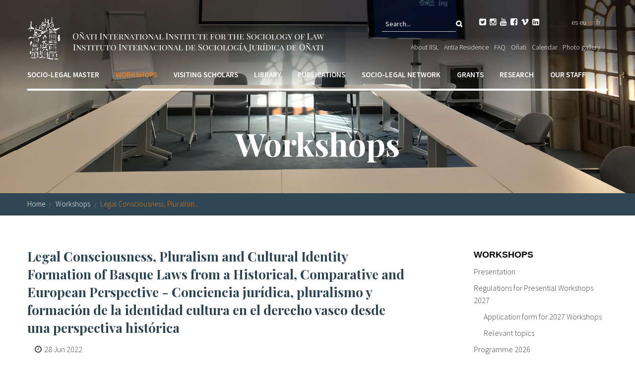

--- FILE ---
content_type: text/html; charset=utf-8
request_url: https://www.iisj.net/en/workshops/bilkura/legal-consciousness-pluralism-and-cultural-identity-formation-basque-laws
body_size: 16118
content:
<!DOCTYPE html PUBLIC "-//W3C//DTD XHTML+RDFa 1.0//EN"
  "http://www.w3.org/MarkUp/DTD/xhtml-rdfa-1.dtd">
<html xmlns="http://www.w3.org/1999/xhtml" xml:lang="en" lang="en" version="XHTML+RDFa 1.0" dir="ltr"
  xmlns:fb="http://ogp.me/ns/fb#"
  xmlns:og="http://ogp.me/ns#"
  xmlns:article="http://ogp.me/ns/article#"
  xmlns:book="http://ogp.me/ns/book#"
  xmlns:profile="http://ogp.me/ns/profile#"
  xmlns:video="http://ogp.me/ns/video#"
  xmlns:product="http://ogp.me/ns/product#">

<head profile="http://www.w3.org/1999/xhtml/vocab">
  <meta charset="utf-8" />
<link rel="shortcut icon" href="https://www.iisj.net/sites/all/themes/acc_foundation/favicon.ico" />
<meta name="viewport" content="width=device-width, initial-scale=1, maximum-scale=1" />
<meta name="viewport" content="width=device-width, maximum-scale = 1.0" />
<meta http-equiv="ImageToolbar" content="false" />
<meta name="description" content="The seminar is an exploratory workshop between the Oñati International Institute for the Sociology of Law and the Iura Vasconiae Foundation. aiming to discuss the historical development of Basque law from the point of view of legal pluralism and the formation of a legal identity (legal consciousness, legal culture) but with a special interest in comparative European perspectives, comparing the evolution of Basque law with other cases of non-state legal systems in Europe." />
<meta name="generator" content="Drupal 7 (http://drupal.org)" />
<link rel="canonical" href="https://www.iisj.net/en/workshops/bilkura/legal-consciousness-pluralism-and-cultural-identity-formation-basque-laws" />
<link rel="shortlink" href="https://www.iisj.net/en/node/5070" />
<meta property="og:site_name" content="Instituto Internacional de Sociología Jurídica de Oñati" />
<meta property="og:type" content="article" />
<meta property="og:url" content="https://www.iisj.net/en/workshops/bilkura/legal-consciousness-pluralism-and-cultural-identity-formation-basque-laws" />
<meta property="og:title" content="Legal Consciousness, Pluralism and Cultural Identity Formation of Basque Laws from a Historical, Comparative and European Perspective - Conciencia jurídica, pluralismo y formación de la identidad cultura en el derecho vasco desde una perspectiva histórica" />
<meta property="og:description" content="The seminar is an exploratory workshop between the Oñati International Institute for the Sociology of Law and the Iura Vasconiae Foundation. aiming to discuss the historical development of Basque law from the point of view of legal pluralism and the formation of a legal identity (legal consciousness, legal culture) but with a special interest in comparative European perspectives, comparing the evolution of Basque law with other cases of non-state legal systems in Europe." />
<meta property="og:updated_time" content="2022-10-04T15:55:46+02:00" />
<meta name="twitter:card" content="summary" />
<meta name="twitter:url" content="https://www.iisj.net/en/workshops/bilkura/legal-consciousness-pluralism-and-cultural-identity-formation-basque-laws" />
<meta name="twitter:title" content="Legal Consciousness, Pluralism and Cultural Identity Formation of Basque Laws from a Historical, Comparative and European Perspective - Conciencia jurídica, pluralismo y formación de la identidad cultura en el derecho vasco desde una perspectiva histórica" />
<meta name="twitter:description" content="The seminar is an exploratory workshop between the Oñati International Institute for the Sociology of Law and the Iura Vasconiae Foundation. aiming to discuss the historical development of Basque law from the point of view of legal pluralism and the formation of a legal identity (legal consciousness, legal culture) but with a special interest in comparative European perspectives, comparing the evolution of Basque law with other cases of non-state legal systems in Europe." />
<meta property="article:published_time" content="2022-06-21T11:02:43+02:00" />
<meta property="article:modified_time" content="2022-10-04T15:55:46+02:00" />
<meta itemprop="name" content="Legal Consciousness, Pluralism and Cultural Identity Formation of Basque Laws from a Historical, Comparative and European Perspective - Conciencia jurídica, pluralismo y formación de la identidad cultura en el derecho vasco desde una perspectiva histórica" />
<meta itemprop="description" content="The seminar is an exploratory workshop between the Oñati International Institute for the Sociology of Law and the Iura Vasconiae Foundation. aiming to discuss the historical development of Basque law from the point of view of legal pluralism and the formation of a legal identity (legal consciousness, legal culture) but with a special interest in comparative European perspectives, comparing the evolution of Basque law with other cases of non-state legal systems in Europe." />
  <title>Legal Consciousness, Pluralism and Cultural Identity Formation of Basque Laws from a Historical, Comparative and European Perspective - Conciencia jurídica, pluralismo y formación de la identidad cultura en el derecho vasco desde una perspectiva histórica | Instituto Internacional de Sociología Jurídica de Oñati</title>
  <link rel="stylesheet" href="https://www.iisj.net/sites/default/files/css/css_kShW4RPmRstZ3SpIC-ZvVGNFVAi0WEMuCnI0ZkYIaFw.css" />
<link rel="stylesheet" href="https://www.iisj.net/sites/default/files/css/css_xIn0YXR1bFzojtLcb2pixz63OHoKVHI_B9bHP30060E.css" />
<link rel="stylesheet" href="https://www.iisj.net/sites/default/files/css/css_TTediU0dLaLMPOMCSiTlomq4wcwaJkGXCSlIkotiMYQ.css" />
<link rel="stylesheet" href="https://www.iisj.net/sites/default/files/css/css_beSZYFAp15DbbDa0a0pl9Ib0Q4JSuqMBh5iQT_gS7ao.css" />
<style>#cabeceraBG{background-color:#FFFFFF !important;background-image:url('https://www.iisj.net/sites/default/files/cb_workshops_2022_0.png') !important;background-repeat:no-repeat !important;background-attachment:scroll !important;background-position:center center !important;background-size:cover !important;-webkit-background-size:cover !important;-moz-background-size:cover !important;-o-background-size:cover !important;}
</style>
  <style>div.at-share-btn-elements a.at-svc-email{display:none;}</style>
  <script>document.cookie = 'adaptive_image=' + Math.max(screen.width, screen.height) + '; path=/';</script>
<script src="https://www.iisj.net/sites/all/modules/jquery_update/replace/jquery/1.8/jquery.js?v=1.8.3"></script>
<script src="https://www.iisj.net/misc/jquery-extend-3.4.0.js?v=1.8.3"></script>
<script src="https://www.iisj.net/misc/jquery-html-prefilter-3.5.0-backport.js?v=1.8.3"></script>
<script src="https://www.iisj.net/misc/jquery.once.js?v=1.2"></script>
<script src="https://www.iisj.net/misc/drupal.js?t6qkoz"></script>
<script>var addthis_config = { data_ga_property: 'UA-54433028-1 ', ui_language: 'en' };</script>
<script src="https://www.iisj.net/sites/all/modules/admin_menu/admin_devel/admin_devel.js?t6qkoz"></script>
<script src="https://www.iisj.net/sites/all/modules/dm_cookies/dm_cookies.js?t6qkoz"></script>
<script src="https://www.iisj.net/sites/all/modules/dm_mostrar/dm_mostrar.js?t6qkoz"></script>
<script src="https://www.iisj.net/sites/all/libraries/colorbox/jquery.colorbox-min.js?t6qkoz"></script>
<script src="https://www.iisj.net/sites/all/modules/colorbox/js/colorbox.js?t6qkoz"></script>
<script src="https://www.iisj.net/sites/all/modules/colorbox/styles/stockholmsyndrome/colorbox_style.js?t6qkoz"></script>
<script src="https://www.iisj.net/sites/all/modules/colorbox/js/colorbox_load.js?t6qkoz"></script>
<script src="https://www.iisj.net/sites/all/modules/colorbox/js/colorbox_inline.js?t6qkoz"></script>
<script src="https://www.iisj.net/sites/all/modules/video/js/video.js?t6qkoz"></script>
<script src="https://www.google.com/jsapi"></script>
<script src="//s7.addthis.com/js/300/addthis_widget.js#pubid=ra-5491be0b1613c537"></script>
<script src="https://www.iisj.net/sites/all/themes/acc_foundation/js/vendor/custom.modernizr.js?t6qkoz"></script>
<script src="https://www.iisj.net/sites/all/themes/acc_foundation/js/foundation.min.js?t6qkoz"></script>
<script src="https://www.iisj.net/sites/all/themes/acc_foundation/js/scripts.js?t6qkoz"></script>
<script src="https://www.iisj.net/sites/all/themes/acc_foundation/js/tapmetrik.min.js?t6qkoz"></script>
<script>jQuery.extend(Drupal.settings, {"basePath":"\/","pathPrefix":"en\/","setHasJsCookie":0,"ajaxPageState":{"theme":"acc_foundation","theme_token":"IImxFZeYoCCv1xLB7_SzhUlbKiSzaIuhWWCXv3vUN_U","js":{"0":1,"sites\/all\/modules\/jquery_update\/replace\/jquery\/1.8\/jquery.js":1,"misc\/jquery-extend-3.4.0.js":1,"misc\/jquery-html-prefilter-3.5.0-backport.js":1,"misc\/jquery.once.js":1,"misc\/drupal.js":1,"1":1,"sites\/all\/modules\/admin_menu\/admin_devel\/admin_devel.js":1,"sites\/all\/modules\/dm_cookies\/dm_cookies.js":1,"sites\/all\/modules\/dm_mostrar\/dm_mostrar.js":1,"sites\/all\/libraries\/colorbox\/jquery.colorbox-min.js":1,"sites\/all\/modules\/colorbox\/js\/colorbox.js":1,"sites\/all\/modules\/colorbox\/styles\/stockholmsyndrome\/colorbox_style.js":1,"sites\/all\/modules\/colorbox\/js\/colorbox_load.js":1,"sites\/all\/modules\/colorbox\/js\/colorbox_inline.js":1,"sites\/all\/modules\/video\/js\/video.js":1,"https:\/\/www.google.com\/jsapi":1,"\/\/s7.addthis.com\/js\/300\/addthis_widget.js#pubid=ra-5491be0b1613c537":1,"sites\/all\/themes\/acc_foundation\/js\/vendor\/custom.modernizr.js":1,"sites\/all\/themes\/acc_foundation\/js\/foundation.min.js":1,"sites\/all\/themes\/acc_foundation\/js\/scripts.js":1,"sites\/all\/themes\/acc_foundation\/js\/tapmetrik.min.js":1},"css":{"modules\/system\/system.base.css":1,"modules\/system\/system.messages.css":1,"modules\/system\/system.theme.css":1,"sites\/all\/modules\/simplenews\/simplenews.css":1,"sites\/all\/modules\/adaptive_image\/css\/adaptive-image.css":1,"sites\/all\/modules\/calendar\/css\/calendar_multiday.css":1,"sites\/all\/modules\/date\/date_api\/date.css":1,"sites\/all\/modules\/date\/date_popup\/themes\/datepicker.1.7.css":1,"sites\/all\/modules\/domain\/domain_nav\/domain_nav.css":1,"modules\/field\/theme\/field.css":1,"modules\/node\/node.css":1,"modules\/search\/search.css":1,"modules\/user\/user.css":1,"sites\/all\/modules\/wfm\/styles.css":1,"sites\/all\/modules\/views\/css\/views.css":1,"sites\/all\/modules\/ckeditor\/css\/ckeditor.css":1,"sites\/all\/modules\/colorbox\/styles\/stockholmsyndrome\/colorbox_style.css":1,"sites\/all\/modules\/ctools\/css\/ctools.css":1,"sites\/all\/modules\/video\/css\/video.css":1,"modules\/locale\/locale.css":1,"sites\/all\/themes\/zurb_foundation\/css\/normalize.css":1,"sites\/all\/themes\/acc_foundation\/css\/foundation.min.css":1,"sites\/all\/themes\/acc_foundation\/css\/app.css":1,"0":1}},"colorbox":{"opacity":"0.85","current":"{current} of {total}","previous":"\u00ab Prev","next":"Next \u00bb","close":"Close","maxWidth":"98%","maxHeight":"98%","fixed":true,"mobiledetect":true,"mobiledevicewidth":"480px","file_public_path":"\/sites\/default\/files","specificPagesDefaultValue":"admin*\nimagebrowser*\nimg_assist*\nimce*\nnode\/add\/*\nnode\/*\/edit\nprint\/*\nprintpdf\/*\nsystem\/ajax\nsystem\/ajax\/*"},"urlIsAjaxTrusted":{"\/en\/workshops\/bilkura\/legal-consciousness-pluralism-and-cultural-identity-formation-basque-laws":true}});</script>
  <script>(function(w,d,s,l,i){w[l]=w[l]||[];w[l].push({'gtm.start':
  new Date().getTime(),event:'gtm.js'});var f=d.getElementsByTagName(s)[0],
  j=d.createElement(s),dl=l!='dataLayer'?'&l='+l:'';j.async=true;j.src=
  'https://www.googletagmanager.com/gtm.js?id='+i+dl;f.parentNode.insertBefore(j,f);
  })(window,document,'script','dataLayer','GTM-W7Z6J5X');</script>
</head>
<body class="html not-front not-logged-in one-sidebar sidebar-second page-node page-node- page-node-5070 node-type-bilkura domain-www-iisj-net i18n-en lang-en section-workshops" >
  <noscript><iframe src="https://www.googletagmanager.com/ns.html?id=GTM-W7Z6J5X" height="0" width="0" style="display:none;visibility:hidden"></iframe></noscript>
  
		<div class='hide'>
		<div data-tap-dimension1='en'></div>
		<div data-tap-dimension2='(not set)'></div>
		<div data-tap-dimension3='(not set)'></div>
		<div data-tap-dimension4='0|Home'></div>
		<div data-tap-dimension5='1884|Workshops'></div>
		<div data-tap-dimension6='(not set)'></div>
		<div data-tap-dimension7='(not set)'></div>
		<div data-tap-dimension8='(not set)'></div>
		</div>  <div id="skip-link">
    <a href="#main-content" class="element-invisible element-focusable">Skip to main content</a>
  </div>
    <!--.page -->
<div role="document" class="page">

	<!--.l-header region -->
	<header role="banner" class="l-header">

					<!--.top-bar -->
						<div class="show-for-small">
							<nav class="top-bar" data-options="">
					<ul class="title-area">
						<li class="name"><a href="/en" rel="home" title="Instituto Internacional de Sociología Jurídica de Oñati Home"><img class="logo" src="https://www.iisj.net/sites/all/themes/acc_foundation/logo.png" alt="Instituto Internacional de Sociología Jurídica de Oñati logo" title="Instituto Internacional de Sociología Jurídica de Oñati Home" /></a></li>
						<li class="toggle-topbar menu-icon"><a href="#"><span></span></a></li>
					</ul>
					<section class="top-bar-section">
													<ul id="main-menu" class="main-nav"><li class="first expanded has-dropdown"><a href="/en/socio-legal-master/presentation">Socio-legal Master</a><ul class="dropdown"><li class="first expanded show-for-small"><a href="/en/socio-legal-master/presentation">Socio-legal Master</a><li class="first collapsed"><a href="/en/socio-legal-master/presentation">Presentation</a></li><li class="expanded has-dropdown"><a href="/en/socio-legal-master/future-students">For future students</a><ul class="dropdown"><li class="expanded show-for-small"><a href="/en/socio-legal-master/future-students">For future students</a><li class="first leaf"><a href="/en/socio-legal-master/programme-20262027">2026/2027 Programme</a></li><li class="expanded has-dropdown"><a href="/en/socio-legal-master/programme-20252026">2025/2026 Programme</a><ul class="dropdown"><li class="expanded show-for-small"><a href="/en/socio-legal-master/programme-20252026">2025/2026 Programme</a><li class="first last leaf"><a href="/en/socio-legal-master/future-students/20252026-programme/single-course-application-form-20252026">Single course application form (2025/2026)</a></li></ul></li><li class="leaf"><a href="/en/socio-legal-master/future-students/202627-full-course-application-form">Full course application form</a></li><li class="leaf"><a href="https://www.iisj.net/en/grants/grants-and-awards/small-grants-offered-iisl/global-south-scholarship-iisl-master%E2%80%99s-applicants">Global South scholarship</a></li><li class="leaf"><a href="/en/socio-legal-master/reasons">Reasons to study this Master&#039;s</a></li><li class="leaf"><a href="/en/socio-legal-master/future-students/costs-your-stay">Costs of your stay</a></li><li class="leaf"><a href="/en/socio-legal-master/future-students/students-experiences">Student experiences</a></li><li class="leaf"><a href="/en/socio-legal-master/future-students/career-options">Career options</a></li><li class="leaf"><a href="/en/socio-legal-master/future-students/admission-requirements-and-tuition-fees">Admission requirements and Tuition Fees</a></li><li class="leaf"><a href="/en/socio-legal-master/future-students/20252026-programme/single-course-application-form-20252026">Single course application form</a></li><li class="last leaf"><a href="/en/socio-legal-master/future-students/double-degree-sociology-law-and-sustainable-development">Double degree programme</a></li></ul></li><li class="last expanded has-dropdown"><a href="/en/socio-legal-master/further-information">Further information</a><ul class="dropdown"><li class="last expanded show-for-small"><a href="/en/socio-legal-master/further-information">Further information</a><li class="first leaf"><a href="/en/socio-legal-master/further-information/programme-guidelines">Programme guidelines</a></li><li class="leaf"><a href="http://moodlev3.iisj.net/">Virtual course platform</a></li><li class="leaf"><a href="/en/socio-legal-master/further-information/masters-course-proposals">Course Proposals</a></li><li class="leaf"><a href="/en/socio-legal-master/further-information/onati-community">Oñati Community</a></li><li class="leaf"><a href="/en/socio-legal-master/further-information/friendship-programme-15th-anniversary-2009-2023">Friendship programme</a></li><li class="last expanded has-dropdown"><a href="/en/socio-legal-master/further-information/doctoral-studies">Doctoral Studies</a><ul class="dropdown"><li class="last expanded show-for-small"><a href="/en/socio-legal-master/further-information/doctoral-studies">Doctoral Studies</a><li class="first leaf"><a href="/en/socio-legal-master/doctoral-studies/how-do-phds-different-countries-differ">How do Phds in different countries differ?</a></li><li class="leaf"><a href="/en/socio-legal-master/doctoral-studies/what-types-scholarships-are-available">What types of scholarships are available?</a></li><li class="leaf"><a href="/en/socio-legal-master/doctoral-studies/where-find-funding">Where to find PhD funding</a></li><li class="leaf"><a href="/en/socio-legal-master/doctoral-studies/why-do-phd">Why do a PhD?</a></li><li class="leaf"><a href="/en/socio-legal-master/doctoral-studies/how-find-supervisor">How to find a supervisor</a></li><li class="leaf"><a href="/en/socio-legal-master/doctoral-studies/how-write-phd-application">How to write a PhD application</a></li><li class="last leaf"><a href="/en/socio-legal-master/doctoral-studies/how-choose-phd-programme">How to choose a PhD programme</a></li></ul></li></ul></li></ul></li><li class="expanded has-dropdown active-trail active"><a href="/en/workshops/presentation" class="active active-trail">Workshops</a><ul class="dropdown"><li class="expanded show-for-small"><a href="/en/workshops/presentation" class="active active-trail">Workshops</a><li class="first leaf active-trail"><a href="/en/workshops/presentation" class="active-trail">Presentation</a></li><li class="expanded has-dropdown"><a href="/en/workshops/regulations-2027-workshops">Regulations for Presential Workshops 2027</a><ul class="dropdown"><li class="expanded show-for-small"><a href="/en/workshops/regulations-2027-workshops">Regulations for Presential Workshops 2027</a><li class="first leaf"><a href="https://www.iisj.net/en/application-formworkshops">Application form for 2027 Workshops</a></li><li class="last leaf"><a href="/en/workshops/regulations-presential-workshops-2027/relevant-topics">Relevant topics</a></li></ul></li><li class="leaf"><a href="/en/workshops/workshop-calendar/2026">Programme 2026</a></li><li class="leaf"><a href="/en/workshops/workshop-calendar/2025">Programme 2025</a></li><li class="expanded"><a href="/en/workshops/previous-programmes">Previous programmes</a></li><li class="leaf has-dropdown"><a href="/en/workshops/workshop-calendar/2021">Programme 2021</a><ul class="dropdown"><li class="leaf show-for-small"><a href="/en/workshops/workshop-calendar/2021">Programme 2021</a><li class="first leaf"><a href="/en/workshops/workshop-calendar/2024">Programme 2024</a></li><li class="leaf"><a href="/en/workshops/workshop-calendar/2023">Programme 2023</a></li><li class="last leaf"><a href="/en/workshops/workshop-calendar/2022">Programme 2022</a></li></ul></li><li class="expanded has-dropdown"><a href="/en/workshops/regulations-virtual-workshops-2025-2026">Regulations for Virtual workshops 2025-2026</a><ul class="dropdown"><li class="expanded show-for-small"><a href="/en/workshops/regulations-virtual-workshops-2025-2026">Regulations for Virtual workshops 2025-2026</a><li class="first last leaf"><a href="/en/workshops/regulations-virtual-workshops/application-formvirtual-ws">Application form for Virtual Workshops</a></li></ul></li><li class="expanded has-dropdown"><a href="/en/workshops/bilkurak">Bilkurak</a><ul class="dropdown"><li class="expanded show-for-small"><a href="/en/workshops/bilkurak">Bilkurak</a><li class="first leaf"><a href="/en/workshops/bilkurak/requirements">Requirements</a></li><li class="leaf"><a href="/en/workshops/latest-bilkuras">Latest bilkuras</a></li><li class="last leaf"><a href="/en/workshops/bilkurak/application-form">Application form</a></li></ul></li><li class="leaf"><a href="/en/workshops/summer-courses">Summer Courses</a></li><li class="last expanded has-dropdown"><a href="/en/workshops/congresses">Congresses</a><ul class="dropdown"><li class="last expanded show-for-small"><a href="/en/workshops/congresses">Congresses</a><li class="first leaf"><a href="/en/oit-3">3rd  Oñati Declaration Impulse Workshop.  Social dialogue and labour policy concertation policies as instruments of change</a></li><li class="leaf"><a href="https://www.iisj.net/en/workshops/congresos/ii-jornadas-declaracion-onati">2nd Oñati Declaration Impulse Workshop</a></li><li class="expanded has-dropdown"><a href="/en/workshops/congresos/linking-generations-global-justice">Linking generations for global justice, 19-21 June 2019</a><ul class="dropdown"><li class="expanded show-for-small"><a href="/en/workshops/congresos/linking-generations-global-justice">Linking generations for global justice, 19-21 June 2019</a><li class="first leaf"><a href="/en/workshops/congresses/linking-generations-global-justice-19-21-june-2019/application-form-rcsl-young">Application form - RCSL Young Scholars Grants Fund</a></li><li class="last leaf"><a href="http://www.iisj.net/es/workshops/congresos/linking-generations-global-justice-19-21-junio-2019/linking-generations-global">Photo gallery</a></li></ul></li><li class="leaf"><a href="http://www.iisj.net/es/node/2783">The future of labour that we want: A global debate</a></li><li class="last leaf"><a href="/en/workshops/congresos/global-regional-local-instituciones-relaciones-y-redes-el-pasado-y-el-futuro-de">Global-Regional-Local, 21-23 Mayo 2014</a></li></ul></li></ul></li><li class="expanded has-dropdown"><a href="/en/visiting-scholars/information-researchers">Visiting scholars</a><ul class="dropdown"><li class="expanded show-for-small"><a href="/en/visiting-scholars/information-researchers">Visiting scholars</a><li class="first leaf"><a href="/en/visiting-scholars/information-researchers">Information for researchers</a></li><li class="leaf"><a href="/en/visiting-scholars/application-visiting-scholars">Application form</a></li><li class="leaf"><a href="/en/visiting-scholars/list-visitors">List of visitors</a></li><li class="last leaf"><a href="/en/visiting-scholars/describing-your-experience">Describing your experience</a></li></ul></li><li class="expanded has-dropdown"><a href="/en/new-important-information-about-library-service">Library</a><ul class="dropdown"><li class="expanded show-for-small"><a href="/en/new-important-information-about-library-service">Library</a><li class="first expanded has-dropdown"><a href="/en/new-important-information-about-library-service">NEW! IMPORTANT INFORMATION ABOUT LIBRARY SERVICE</a><ul class="dropdown"><li class="first expanded show-for-small"><a href="/en/new-important-information-about-library-service">NEW! IMPORTANT INFORMATION ABOUT LIBRARY SERVICE</a><li class="first last leaf"><a href="/en/library/new-important-information-about-library-service/book-loan-application-form">Special Loan Application Form</a></li></ul></li><li class="leaf"><a href="/en/library/about-library">About the Library</a></li><li class="expanded has-dropdown"><a href="/en/library/online-catalogues">Online catalogues</a><ul class="dropdown"><li class="expanded show-for-small"><a href="/en/library/online-catalogues">Online catalogues</a><li class="first leaf"><a href="/en/library/online-catalogues/library-catalogue">IISL Library Catalogue</a></li><li class="last leaf"><a href="/en/library/access-university-basque-country-upvehu-online-catalogue">UPV/EHU Catalogue</a></li></ul></li><li class="expanded has-dropdown"><a href="/en/library/users">For users</a><ul class="dropdown"><li class="expanded show-for-small"><a href="/en/library/users">For users</a><li class="first leaf" target="_blank"><a href="http://www.iisj.net/en/thematic-classification#overlay-context=en/library/about-library" target="_blank">Thematic classification</a></li><li class="leaf"><a href="/en/library/users/timetable-calendar-users-services">Library timetable, customer services</a></li><li class="leaf"><a href="/en/library/users/tower-office-request-form">Tower Office Request Form</a></li><li class="last leaf"><a href="/en/library/users/loan-policy">Loan Policy</a></li></ul></li><li class="expanded has-dropdown"><a href="/en/library/general-services">General services</a><ul class="dropdown"><li class="expanded show-for-small"><a href="/en/library/general-services">General services</a><li class="first leaf"><a href="/en/library/general-services/iisl-master-thesis-request-form">IISL Master Thesis Request Form</a></li><li class="last leaf"><a href="/en/library/digital-copy-request-form">Digital Copy Request Form</a></li></ul></li><li class="expanded has-dropdown"><a href="/en/library/authors-iisl-master-theses">For the authors of the IISL master theses</a><ul class="dropdown"><li class="expanded show-for-small"><a href="/en/library/authors-iisl-master-theses">For the authors of the IISL master theses</a><li class="first leaf"><a href="/en/library/authors-iisl-master-theses/iisl-master-thesis-authorization-form">IISL Master Thesis Authorization Form</a></li><li class="last leaf"><a href="/en/library/authors-iisl-master-theses/upvehu-addi-institutional-repository-authorization">UPV/EHU ADDI Institutional Repository authorization</a></li></ul></li><li class="last expanded has-dropdown"><a href="/en/library/other-information">Other information</a><ul class="dropdown"><li class="last expanded show-for-small"><a href="/en/library/other-information">Other information</a><li class="first leaf"><a href="/en/library/other-information/donations-policy">Donations policy</a></li><li class="leaf"><a href="/en/library/other-information/list-donated-books-and-donors">List of donated books</a></li><li class="last expanded has-dropdown"><a href="/en/library/other-information/partner-institutions">Partner Institutions</a><ul class="dropdown"><li class="last expanded show-for-small"><a href="/en/library/other-information/partner-institutions">Partner Institutions</a><li class="first leaf"><a href="/en/library/partner-institutions/associated-institution-university-basque-country">University of the Basque Country</a></li><li class="leaf"><a href="http://www.fidkrim.de/">Partner institution: FID Criminology</a></li><li class="last leaf"><a href="/en/library/partner-institutions/pedro-arrupe-human-rights-institute">Pedro Arrupe Human Rights Institute</a></li></ul></li></ul></li></ul></li><li class="expanded has-dropdown"><a href="/en/publications/general-information">Publications</a><ul class="dropdown"><li class="expanded show-for-small"><a href="/en/publications/general-information">Publications</a><li class="first leaf"><a href="/en/publications/general-information">General information</a></li><li class="leaf" target="_blank"><a href="http://opo.iisj.net/" target="_blank">Oñati Socio-legal Series</a></li><li class="leaf" target="_blank"><a href="http://opo.iisj.net/index.php/sortuz" target="_blank">Sortuz</a></li><li class="leaf"><a href="/en/publications/o%C3%B1ati-international-series-law-and-society">Oñati International Series in Law and Society</a></li><li class="leaf"><a href="/en/publications/colecci%C3%B3n-o%C3%B1ati-derecho-y-sociedad-dykinson">Colección Oñati: Derecho y Sociedad</a></li><li class="leaf"><a href="/en/publications/euskal-gaiak">Euskal gaiak</a></li><li class="expanded has-dropdown"><a href="https://www.iisj.net/en/publications/other-series/o%C3%B1ati-proceedings">Other series</a><ul class="dropdown"><li class="expanded show-for-small"><a href="https://www.iisj.net/en/publications/other-series/o%C3%B1ati-proceedings">Other series</a><li class="first leaf"><a href="/en/publications/other-series/o%C3%B1ati-proceedings">Oñati Proceedings</a></li><li class="leaf"><a href="/en/publications/other-series/o%C3%B1ati-papers">Oñati Papers</a></li><li class="leaf"><a href="/en/publications/other-series/o%C3%B1ati-working-papers">Oñati Working Papers</a></li><li class="leaf"><a href="/en/publications/other-series/o%C3%B1ati-masters-tesinas">Oñati Master&#039;s Tesinas</a></li><li class="last leaf"><a href="/en/publications/other-series/miscellany">Miscellany</a></li></ul></li><li class="last leaf"><a href="/en/publicaciones/iisl-newsletters">IISL Newsletters</a></li></ul></li><li class="expanded has-dropdown"><a href="/en/socio-legal-network/links-other-institutions">Socio-legal Network</a><ul class="dropdown"><li class="expanded show-for-small"><a href="/en/socio-legal-network/links-other-institutions">Socio-legal Network</a><li class="first leaf" target="_blank"><a href="/en/socio-legal-network/links-other-institutions" target="_blank">Links to other Institutions</a></li><li class="leaf"><a href="/en/socio-legal-network/relevant-meetings">Relevant meetings</a></li><li class="expanded has-dropdown"><a href="/en/socio-legal-network/rcsl">RCSL</a><ul class="dropdown"><li class="expanded show-for-small"><a href="/en/socio-legal-network/rcsl">RCSL</a><li class="first leaf"><a href="/en/socio-legal-network/rcsl-membership-form">RCSL membership form</a></li><li class="leaf"><a href="http://www.iisj.net/en/call-nominations-podg%C3%B2recki-prize">Podgórecki prize</a></li><li class="leaf" target="_blank"><a href="https://www.iisj.net/en/system/files/rcsl_newsletter_2_2025_definitiva.pdf" target="_blank">RCSL latest Newsletter</a></li><li class="last collapsed" target="_blank"><a href="https://rcsl.hypotheses.org/" target="_blank">RCSL website</a></li></ul></li><li class="last expanded has-dropdown"><a href="/en/socio-legal-network/onati-community">Oñati community</a><ul class="dropdown"><li class="last expanded show-for-small"><a href="/en/socio-legal-network/onati-community">Oñati community</a><li class="first leaf"><a href="/en/socio-legal-network/onati-community/mentoring-programme">Mentoring programme</a></li><li class="leaf"><a href="/en/socio-legal-network/onati-community/oc-talks-and-webinars">OC talks and webinars</a></li><li class="leaf"><a href="/en/socio-legal-network/o%C3%B1ati-community/la-educaci%C3%B3n-jur%C3%ADdica-y-la-muerte-anunciada-de-la-clase">La educación jurídica y la muerte anunciada de la clase magistral</a></li><li class="leaf"><a href="/en/socio-legal-network/o%C3%B1ati-community/brazil-debate-democracy-and-conflict">Brazil on debate: democracy and conflict</a></li><li class="leaf"><a href="/en/socio-legal-network/o%C3%B1ati-community/socio-legal-implications-covid-19-pandemic-africa">Socio-legal Implications of the COVID-19 Pandemic in Africa</a></li><li class="leaf"><a href="/en/socio-legal-network/o%C3%B1ati-community/does-prison-abolition-have-chance">Does prison abolition have a chance?</a></li><li class="leaf"><a href="/en/socio-legal-network/o%C3%B1ati-community/sociolegal-perspectives-basque-language-education-and-media">Sociolegal perspectives on the Basque language, Education and Media</a></li><li class="leaf"><a href="/en/socio-legal-network/o%C3%B1ati-community/conflict-and-its-impact-security-and-development-case">Conflict and its impact on Security and Development: A case for Afghanistan</a></li><li class="last leaf"><a href="/en/socio-legal-network/o%C3%B1ati-community/how-handbook-sociology-law">How to Handbook the Sociology of Law</a></li></ul></li></ul></li><li class="expanded has-dropdown"><a href="/en/grants/presentation">Grants</a><ul class="dropdown"><li class="expanded show-for-small"><a href="/en/grants/presentation">Grants</a><li class="first expanded has-dropdown"><a href="/en/grants/presentation">Presentation</a><ul class="dropdown"><li class="first expanded show-for-small"><a href="/en/grants/presentation">Presentation</a><li class="first last leaf"><a href="/en/becas/presentacion/sources-funding">Sources of funding</a></li></ul></li><li class="last expanded has-dropdown"><a href="/en/grants/grants-and-awards">Grants and awards</a><ul class="dropdown"><li class="last expanded show-for-small"><a href="/en/grants/grants-and-awards">Grants and awards</a><li class="first expanded has-dropdown"><a href="/en/grants/grants-and-awards/small-grants-offered-iisl">Small grants offered by the IISL</a><ul class="dropdown"><li class="first expanded show-for-small"><a href="/en/grants/grants-and-awards/small-grants-offered-iisl">Small grants offered by the IISL</a><li class="first expanded has-dropdown"><a href="/en/grants/grants-and-awards/small-grants-offered-iisl/residence-grants">Residence grants</a><ul class="dropdown"><li class="first expanded show-for-small"><a href="/en/grants/grants-and-awards/small-grants-offered-iisl/residence-grants">Residence grants</a><li class="first leaf" target="_blank"><a href="https://www.isa-sociology.org/en/membership/table-of-economies-by-category" target="_blank">ISA C countries list</a></li><li class="leaf"><a href="/en/grants/grants-and-awards/small-grants-offered-iisl/residence-grants/application-form-residence-grant">Application form Residence Grant</a></li><li class="leaf"><a href="/en/grants/residence-grants/residence-grant-recipients-2022-2023">Residence Grant recipients 2022-2023</a></li><li class="leaf"><a href="/en/grants/residence-grants/residence-grant-recipients-2021-2022">Residence Grant recipients 2021-2022</a></li><li class="expanded has-dropdown"><a href="/en/grants/residence-grants/previous-recipients">Previous recipients</a><ul class="dropdown"><li class="expanded show-for-small"><a href="/en/grants/residence-grants/previous-recipients">Previous recipients</a><li class="first leaf"><a href="/en/grants/residence-grants/residence-grant-recipients-2020-2021">Residence Grant recipients 2020-2021</a></li><li class="leaf"><a href="/en/grants/residence-grants/residence-grant-recipients-2019-2020">Residence Grant recipients 2019-2020</a></li><li class="leaf"><a href="/en/grants/residence-grants/list-those-who-have-been-awarded-2018-19-residence-grant">Residence Grant recipients 2018-2019</a></li><li class="last leaf"><a href="/en/grants/residence-grants/list-those-who-have-been-awarded-2017-18-residence-grant">Residence Grant recipients 2017-2018</a></li></ul></li><li class="leaf"><a href="/en/grants/grants-and-awards/small-grants-offered-iisl/residence-grants/iisls-masters-students">For the IISL&#039;s Master&#039;s students</a></li><li class="leaf"><a href="/en/grants/residence-grants/hall-residence-grants-carrying-out-research-work-o%C3%B1ati-iisl-between-october">Regulations</a></li><li class="expanded has-dropdown"><a href="/en/grants/grants-and-awards/small-grants-offered-iisl/residence-grants/residence-grant-recipients-2023">Residence Grant recipients 2023-2024</a><ul class="dropdown"><li class="expanded show-for-small"><a href="/en/grants/grants-and-awards/small-grants-offered-iisl/residence-grants/residence-grant-recipients-2023">Residence Grant recipients 2023-2024</a><li class="first last leaf"><a href="/en/grants/grants-and-awards/small-grants-offered-iisl/residence-grants/residence-grant-recipients-2025">Residence Grant recipients 2025-2026</a></li></ul></li><li class="last leaf"><a href="/en/grants/grants-and-awards/small-grants-offered-iisl/residence-grants/residence-grant-recipients-2024">Residence Grant recipients 2024-2025</a></li></ul></li><li class="last expanded has-dropdown"><a href="/en/grants/grants-and-awards/small-grants-offered-iisl">Small grants offered by the IISL</a><ul class="dropdown"><li class="last expanded show-for-small"><a href="/en/grants/grants-and-awards/small-grants-offered-iisl">Small grants offered by the IISL</a><li class="first last leaf"><a href="/en/grants/grants-and-awards/small-grants-offered-iisl/small-grants-offered-iisl/grant-application-form">Grant Application form for the Master&#039;s Programme</a></li></ul></li></ul></li><li class="expanded has-dropdown"><a href="/en/grants/grants-and-awards/other-sponsors">By other sponsors</a><ul class="dropdown"><li class="expanded show-for-small"><a href="/en/grants/grants-and-awards/other-sponsors">By other sponsors</a><li class="first expanded has-dropdown"><a href="/en/grants/grants-and-awards/other-sponsors/o%C3%B1atiko-udala-grant">Oñatiko Udala Grant</a><ul class="dropdown"><li class="first expanded show-for-small"><a href="/en/grants/grants-and-awards/other-sponsors/o%C3%B1atiko-udala-grant">Oñatiko Udala Grant</a><li class="first expanded has-dropdown"><a href="/en/grants/grants-and-awards/other-sponsors/o%C3%B1atiko-udala-grant/o%C3%B1atiko-udala-grant-recipients-year">Previous recipients</a><ul class="dropdown"><li class="first expanded show-for-small"><a href="/en/grants/grants-and-awards/other-sponsors/o%C3%B1atiko-udala-grant/o%C3%B1atiko-udala-grant-recipients-year">Previous recipients</a><li class="first leaf"><a href="/en/grants/o%C3%B1atiko-udala-grant/previous-recipients/o%C3%B1atiko-udala-grant-2016-recipient">Oñatiko Udala Grant 2016 Recipient</a></li><li class="leaf"><a href="/en/grants/o%C3%B1atiko-udala-grant/previous-recipients/o%C3%B1atiko-udala-grant-2017-recipients">Oñatiko Udala Grant 2017 Recipients</a></li><li class="leaf"><a href="/en/grants/o%C3%B1atiko-udala-grant/previous-recipients/o%C3%B1atiko-udala-grant-2020-recipients">Oñatiko Udala Grant 2020 recipients</a></li><li class="leaf"><a href="/en/grants/o%C3%B1atiko-udala-grant/previous-recipients/o%C3%B1atiko-udala-grant-2019-recipients">Oñatiko Udala Grant 2019 recipients</a></li><li class="last leaf"><a href="/en/grants/o%C3%B1atiko-udala-grant/previous-recipients/o%C3%B1atiko-udala-grant-2018-recipients">Oñatiko Udala Grant 2018 recipients</a></li></ul></li><li class="last leaf"><a href="/en/grants/o%C3%B1atiko-udala-grant/o%C3%B1atiko-udala-grant-2022-recipients">Oñatiko Udala Grant 2022 recipients</a></li></ul></li><li class="leaf"><a href="/en/grants/grants-and-awards/other-sponsors/oc-manolo-calvo-award">OC Manolo Calvo award</a></li><li class="expanded has-dropdown"><a href="/en/grants/grants-and-awards/other-sponsors/andre-jean-arnaud-prize">André-Jean Arnaud Prize</a><ul class="dropdown"><li class="expanded show-for-small"><a href="/en/grants/grants-and-awards/other-sponsors/andre-jean-arnaud-prize">André-Jean Arnaud Prize</a><li class="first leaf"><a href="/en/socio-legal-master/andr%C3%A9-jean-arnaud-prize/201718-andr%C3%A9-jean-arnaud-prize">2017/18 André-Jean Arnaud Prize</a></li><li class="leaf"><a href="/en/socio-legal-master/andr%C3%A9-jean-arnaud-prize/201516-andr%C3%A9-jean-arnaud-prize">2015/16 André Jean Arnaud Prize</a></li><li class="leaf"><a href="/en/socio-legal-master/andr%C3%A9-jean-arnaud-prize/201819-andr%C3%A9-jean-arnaud-prize">2018/19 André-Jean Arnaud Prize</a></li><li class="leaf"><a href="/en/socio-legal-master/andr%C3%A9-jean-arnaud-prize/201920-andr%C3%A9-jean-arnaud-prize">2019/20 André-Jean Arnaud Prize</a></li><li class="last leaf"><a href="/en/socio-legal-master/andr%C3%A9-jean-arnaud-prize/201617-andr%C3%A9-jean-arnaud-prize">2016/17 André-Jean Arnaud Prize</a></li></ul></li><li class="expanded has-dropdown"><a href="/en/grants/grants-and-awards/other-sponsors">De otros promotores</a><ul class="dropdown"><li class="expanded show-for-small"><a href="/en/grants/grants-and-awards/other-sponsors">De otros promotores</a><li class="first expanded has-dropdown"><a href="/en/node/892">Beca Oñatiko Udala</a><ul class="dropdown"><li class="first expanded show-for-small"><a href="/en/node/892">Beca Oñatiko Udala</a><li class="first leaf"><a href="/en/node/894">Formulario de solicitud</a></li><li class="leaf"><a href="/en/grants/o%C3%B1atiko-udala-grant/o%C3%B1atiko-udala-grant-2022-recipients">Beneficiarios/as de la beca Oñatiko Udala Grant 2022</a></li><li class="last leaf"><a href="/en/grants/grants-and-awards/other-sponsors/o%C3%B1atiko-udala-grant/o%C3%B1atiko-udala-grant-recipients-year">Beneficiarios/as de años anteriores</a></li></ul></li><li class="leaf"><a href="/en/grants/grants-and-awards/other-sponsors/andre-jean-arnaud-prize">Premio André-Jean Arnaud</a></li><li class="last leaf"><a href="/en/grants/grants-and-awards/other-sponsors/oc-manolo-calvo-award">Premio OC Manolo Calvo</a></li></ul></li><li class="last leaf"><a href="/en/grants/grants-and-awards/other-sponsors/mariella-carrino-grant-memoriam">Mariella Carrino grant</a></li></ul></li><li class="expanded has-dropdown"><a href="/en/grants/grants-and-awards/grants-other-basque-or-spanish-institutions">Grants by other Basque or Spanish institutions</a><ul class="dropdown"><li class="expanded show-for-small"><a href="/en/grants/grants-and-awards/grants-other-basque-or-spanish-institutions">Grants by other Basque or Spanish institutions</a><li class="first last leaf"><a href="https://www.ehu.eus/en/web/masterrak-eta-graduondokoak/university-masters-degrees/pre-enrolment-and-admission/scholarships-and-grants">UPV/EHU</a></li></ul></li><li class="last expanded has-dropdown"><a href="/en/grants/other-resources">Other scholarship opportunities</a><ul class="dropdown"><li class="last expanded show-for-small"><a href="/en/grants/other-resources">Other scholarship opportunities</a><li class="first last leaf"><a href="/en/socio-legal-master/doctoral-studies/where-find-funding">Where to find funding</a></li></ul></li></ul></li></ul></li><li class="expanded has-dropdown"><a href="/en/2026-research-lines">Research</a><ul class="dropdown"><li class="expanded show-for-small"><a href="/en/2026-research-lines">Research</a><li class="first expanded has-dropdown"><a href="/en/2026-research-lines">2026 Research Lines</a><ul class="dropdown"><li class="first expanded show-for-small"><a href="/en/2026-research-lines">2026 Research Lines</a><li class="first leaf"><a href="/en/research/2026-research-lines/1-justice-and-governance">1. Justice and Governance</a></li><li class="leaf"><a href="/en/research/2026-research-lines/2-human-rights-state-violence-and-transitional-justice">2. Human Rights, State Violence and Transitional Justice</a></li><li class="leaf"><a href="/en/research/2026-research-lines/3-ai-and-new-technologies">3. AI and New Technologies</a></li><li class="leaf"><a href="/en/research/2026-research-lines/4-legal-cultures-contemporary-socio-legal-perspectives-special">4. Legal Cultures in Contemporary Socio-Legal Perspectives (with special attention to Basque Law)</a></li><li class="leaf"><a href="/en/research/2026-research-lines/5-vicdata-database-empirical-victim-oriented-atrocity-research">5. Vicdata – an international victimology database on atrocities</a></li><li class="last leaf"><a href="/en/research/2026-research-lines/feedback-iisl-research-lines">Feedback IISL Research Lines</a></li></ul></li><li class="leaf"><a href="/en/talks/permanent-seminars-sociology-law">Permanent Seminars for the Sociology of Law</a></li><li class="expanded has-dropdown"><a href="/en/talks/open-talks-0">Open Talks</a><ul class="dropdown"><li class="expanded show-for-small"><a href="/en/talks/open-talks-0">Open Talks</a><li class="first leaf"><a href="/en/talks/master-programme-talks/ecologicaljustice">Ecological_Justice_talk_Registration Form</a></li><li class="leaf"><a href="/en/talks/open-talks/inclusivejudgingtalkregistration-form">Inclusive_Judging_Talk_Registration Form</a></li><li class="last leaf"><a href="/en/talks/open-talks/iisl-open-talks-registration-form">IISL Open Talks Registration Form</a></li></ul></li><li class="expanded has-dropdown"><a href="/en/talks/human-rights-talks">IISL Human Rights Talks</a><ul class="dropdown"><li class="expanded show-for-small"><a href="/en/talks/human-rights-talks">IISL Human Rights Talks</a><li class="first last leaf"><a href="/en/talks/iisl-human-rights-talks/iisl-human-rights-talks-registration-form">IISL Human Rights Talks Registration Form</a></li></ul></li><li class="expanded has-dropdown"><a href="/en/talks/iisl-book-launch-events">Book Launch Event</a><ul class="dropdown"><li class="expanded show-for-small"><a href="/en/talks/iisl-book-launch-events">Book Launch Event</a><li class="first last leaf"><a href="/en/talks/book-launch-event/book-launch-event-registration-form-0">Book Launch Event Registration Form</a></li></ul></li><li class="expanded has-dropdown"><a href="/en/socio-legal-master/seminars">Master Programme Talks</a><ul class="dropdown"><li class="expanded show-for-small"><a href="/en/socio-legal-master/seminars">Master Programme Talks</a><li class="first leaf"><a href="/en/talks/master-programme-talks/presentation-2026-research-lines-iisl">Talks_Registration Form</a></li><li class="last leaf"><a href="/en/talks/master-programme-talks/unspecialrapporteurtalkregistration-form">UN_Special_Rapporteur_Talk_Registration Form</a></li></ul></li><li class="leaf"><a href="/en/talks/open-talks/proposal-form">Proposal form</a></li><li class="last expanded has-dropdown"><a href="/en/talks/onati-community-talks">Oñati Community Talks</a><ul class="dropdown"><li class="last expanded show-for-small"><a href="/en/talks/onati-community-talks">Oñati Community Talks</a><li class="first leaf"><a href="/en/talks/o%C3%B1ati-community-talks/cancelledoctalkthe-right-life-domestic-abuse-cases-approaches-european">CANCELLED_OC_Talk_The Right to Life in Domestic Abuse Cases: Approaches of the European Court of Human Rights</a></li><li class="last leaf"><a href="/en/talks/o%C3%B1ati-community-talks/postponedoctalkleveraging-ai-legal-field-tools-lawyers-and-judges">POSTPONED_OC_Talk_Leveraging AI in the Legal Field: Tools for Lawyers and Judges</a></li></ul></li></ul></li><li class="last expanded has-dropdown"><a href="/en/our-staff">Our staff</a><ul class="dropdown"><li class="last expanded show-for-small"><a href="/en/our-staff">Our staff</a><li class="first leaf"><a href="/en/people/staff">Staff</a></li><li class="expanded has-dropdown"><a href="/en/people/directorate">Directorate</a><ul class="dropdown"><li class="expanded show-for-small"><a href="/en/people/directorate">Directorate</a><li class="first leaf"><a href="/en/people/directorate/scientific-director">Scientific Director</a></li><li class="last leaf"><a href="/en/people/directorate/administrative-director">Administrative Director</a></li></ul></li><li class="last expanded has-dropdown"><a href="/en/people/researchers">Researchers</a><ul class="dropdown"><li class="last expanded show-for-small"><a href="/en/people/researchers">Researchers</a><li class="first leaf"><a href="/en/people/researchers/faculty">Faculty</a></li><li class="last leaf"><a href="/en/people/researchers/visiting-scholars">Visiting scholars</a></li></ul></li></ul></li></ul>																		    <section class="block block-search columns large-5 block-search-form">

      
      <form data-search-form="1" action="/en/workshops/bilkura/legal-consciousness-pluralism-and-cultural-identity-formation-basque-laws" method="post" id="search-block-form" accept-charset="UTF-8"><div><div class="container-inline">
      <h2 class="element-invisible">Search form</h2>
    <div class="form-item form-type-textfield form-item-search-block-form">
  <label class="element-invisible" for="edit-search-block-form--2">Search </label>
 <input title="Enter the terms you wish to search for." data-search-word="1" class="small-8 columns form-text" onblur="if (this.value == &#039;&#039;) {this.value = &#039;Search...&#039;;}" onfocus="if (this.value == &#039;Search...&#039;) {this.value = &#039;&#039;;}" placeholder="Search..." type="text" id="edit-search-block-form--2" name="search_block_form" value="Search..." size="15" maxlength="128" />
</div>
<button class="secondary button radius postfix small-4 columns form-submit" id="edit-submit" name="op" value="" type="submit"></button>
<input type="hidden" name="form_build_id" value="form-3ZzfqZVaTpa96CvpHlvjU96XBKFDPEQyU9jxu3vhFj8" />
<input type="hidden" name="form_id" value="search_block_form" />
</div>
</div></form>  
</section>  <section class="block block-block rrssHead large-4 columns block-block-4">

      
      <ul>
	<li><a href="https://twitter.com/IISJOnati" target="_blank"></a></li>
	<li><a href="https://www.instagram.com/onati.iisj/" target="_blank"></a></li>
	<li><a href="https://www.youtube.com/@iisliisjvideo" target="_blank"></a></li>
	<li><a href="https://www.facebook.com/IISJOnati" target="_blank"></a></li>
	<li><a href="https://vimeo.com/iisl" target="_blank"></a></li>
	<li><a href="https://www.linkedin.com/company/iisl-iisj/" target="_blank"></a></li>
	<!--	<li><a href="https://www.slideshare.net/iisl" target="_blank"></a></li>
	<li><a href="https://www.youtube.com/channel/UCqAM6ZpBNZCmaHTcajMwBUQ" target="_blank"></a></li>-->
</ul>
  
</section>  <section class="block block-locale columns large-3 block-locale-language">

      
      <ul class="language-switcher-locale-url"><li class="es first"><a href="/es/workshops/bilkura/legal-consciousness-pluralism-and-cultural-identity-formation-basque-laws" class="language-link" xml:lang="es">es</a></li>
<li class="eu"><a href="/eu/workshops/bilkura/legal-consciousness-pluralism-and-cultural-identity-formation-basque-laws" class="language-link" xml:lang="eu">eu</a></li>
<li class="en active"><a href="/en/workshops/bilkura/legal-consciousness-pluralism-and-cultural-identity-formation-basque-laws" class="language-link active" xml:lang="en">en</a></li>
<li class="fr last"><a href="/fr/workshops/bilkura/legal-consciousness-pluralism-and-cultural-identity-formation-basque-laws" class="language-link" xml:lang="fr">fr</a></li>
</ul>  
</section>  <section class="block block-menu-block columns large-12 block-menu-block-13">

      
      <div class="menu-block-wrapper menu-block-13 menu-name-menu-men-superior-en parent-mlid-0 menu-level-1">
  <ul class="menu"><li class="first leaf has-children menu-mlid-1952"><a href="/en/about-iisl/presentation">About IISL</a></li>
<li class="leaf has-children menu-mlid-1940"><a href="/en/antia-residence">Antia Residence</a></li>
<li class="leaf has-children menu-mlid-1961"><a href="/en/faq/welcome">FAQ</a></li>
<li class="leaf menu-mlid-1957"><a href="/en/o%C3%B1ati">Oñati</a></li>
<li class="leaf menu-mlid-1988"><a href="http://www.iisj.net/en/calendar">Calendar</a></li>
<li class="last leaf menu-mlid-2872"><a href="/en/photo-gallery">Photo gallery</a></li>
</ul></div>
  
</section>					</section>
				</nav>
						</div>
						<!--/.top-bar -->
		
		<!-- Title, slogan and menu -->
				<section class="row  hide-for-small">

			<div id="logoWrap" class="columns large-7"><a href="/en" rel="home" title="Instituto Internacional de Sociología Jurídica de Oñati Home"><img class="logo" src="https://www.iisj.net/sites/all/themes/acc_foundation/logo.png" alt="Instituto Internacional de Sociología Jurídica de Oñati logo" title="Instituto Internacional de Sociología Jurídica de Oñati Home" /></a></div>

			
							<nav id="main-menu" class="navigation" role="navigation">
					<h2 class="element-invisible">Main menu</h2><ul id="main-menu-links" class="links inline-list clearfix"><li class="menu-3280 first last"><a href="/en/2026-research-lines">Investigación</a></li>
</ul>				</nav> <!-- /#main-menu -->
			
			
						<!--.l-header-region -->
			<div class="large-5 columns">
				      <section class="block block-search columns large-5 block-search-form">

      
      <form data-search-form="1" action="/en/workshops/bilkura/legal-consciousness-pluralism-and-cultural-identity-formation-basque-laws" method="post" id="search-block-form" accept-charset="UTF-8"><div><div class="container-inline">
      <h2 class="element-invisible">Search form</h2>
    <div class="form-item form-type-textfield form-item-search-block-form">
  <label class="element-invisible" for="edit-search-block-form--2">Search </label>
 <input title="Enter the terms you wish to search for." data-search-word="1" class="small-8 columns form-text" onblur="if (this.value == &#039;&#039;) {this.value = &#039;Search...&#039;;}" onfocus="if (this.value == &#039;Search...&#039;) {this.value = &#039;&#039;;}" placeholder="Search..." type="text" id="edit-search-block-form--2" name="search_block_form" value="Search..." size="15" maxlength="128" />
</div>
<button class="secondary button radius postfix small-4 columns form-submit" id="edit-submit" name="op" value="" type="submit"></button>
<input type="hidden" name="form_build_id" value="form-3ZzfqZVaTpa96CvpHlvjU96XBKFDPEQyU9jxu3vhFj8" />
<input type="hidden" name="form_id" value="search_block_form" />
</div>
</div></form>  
</section>  <section class="block block-block rrssHead large-4 columns block-block-4">

      
      <ul>
	<li><a href="https://twitter.com/IISJOnati" target="_blank"></a></li>
	<li><a href="https://www.instagram.com/onati.iisj/" target="_blank"></a></li>
	<li><a href="https://www.youtube.com/@iisliisjvideo" target="_blank"></a></li>
	<li><a href="https://www.facebook.com/IISJOnati" target="_blank"></a></li>
	<li><a href="https://vimeo.com/iisl" target="_blank"></a></li>
	<li><a href="https://www.linkedin.com/company/iisl-iisj/" target="_blank"></a></li>
	<!--	<li><a href="https://www.slideshare.net/iisl" target="_blank"></a></li>
	<li><a href="https://www.youtube.com/channel/UCqAM6ZpBNZCmaHTcajMwBUQ" target="_blank"></a></li>-->
</ul>
  
</section>  <section class="block block-locale columns large-3 block-locale-language">

      
      <ul class="language-switcher-locale-url"><li class="es first"><a href="/es/workshops/bilkura/legal-consciousness-pluralism-and-cultural-identity-formation-basque-laws" class="language-link" xml:lang="es">es</a></li>
<li class="eu"><a href="/eu/workshops/bilkura/legal-consciousness-pluralism-and-cultural-identity-formation-basque-laws" class="language-link" xml:lang="eu">eu</a></li>
<li class="en active"><a href="/en/workshops/bilkura/legal-consciousness-pluralism-and-cultural-identity-formation-basque-laws" class="language-link active" xml:lang="en">en</a></li>
<li class="fr last"><a href="/fr/workshops/bilkura/legal-consciousness-pluralism-and-cultural-identity-formation-basque-laws" class="language-link" xml:lang="fr">fr</a></li>
</ul>  
</section>  <section class="block block-menu-block columns large-12 block-menu-block-13">

      
      <div class="menu-block-wrapper menu-block-13 menu-name-menu-men-superior-en parent-mlid-0 menu-level-1">
  <ul class="menu"><li class="first leaf has-children menu-mlid-1952"><a href="/en/about-iisl/presentation">About IISL</a></li>
<li class="leaf has-children menu-mlid-1940"><a href="/en/antia-residence">Antia Residence</a></li>
<li class="leaf has-children menu-mlid-1961"><a href="/en/faq/welcome">FAQ</a></li>
<li class="leaf menu-mlid-1957"><a href="/en/o%C3%B1ati">Oñati</a></li>
<li class="leaf menu-mlid-1988"><a href="http://www.iisj.net/en/calendar">Calendar</a></li>
<li class="last leaf menu-mlid-2872"><a href="/en/photo-gallery">Photo gallery</a></li>
</ul></div>
  
</section>			</div>
			<!--/.l-header-region -->
		
		</section>
				<!-- End title, slogan and menu -->

					<!--.l-header-region -->
			<section class="l-header-region row">
				<div class="large-12 columns">
					    <section class="block block-menu-block columns large-12 block-menu-block-11 header">

      
      <div class="menu-block-wrapper menu-block-11 menu-name-menu-main-menu-en- parent-mlid-0 menu-level-1">
  <ul class="menu"><li class="first leaf has-children menu-mlid-1974"><a href="/en/socio-legal-master/presentation">Socio-legal Master</a></li>
<li class="leaf has-children active-trail menu-mlid-1884"><a href="/en/workshops/presentation" class="active active-trail">Workshops</a></li>
<li class="leaf has-children menu-mlid-1888"><a href="/en/visiting-scholars/information-researchers">Visiting scholars</a></li>
<li class="leaf has-children menu-mlid-2593"><a href="/en/new-important-information-about-library-service">Library</a></li>
<li class="leaf has-children menu-mlid-1895"><a href="/en/publications/general-information">Publications</a></li>
<li class="leaf has-children menu-mlid-2011"><a href="/en/socio-legal-network/links-other-institutions">Socio-legal Network</a></li>
<li class="leaf has-children menu-mlid-2171"><a href="/en/grants/presentation">Grants</a></li>
<li class="leaf has-children menu-mlid-3270"><a href="/en/2026-research-lines">Research</a></li>
<li class="last leaf has-children menu-mlid-3170"><a href="/en/our-staff">Our staff</a></li>
</ul></div>
  
</section>				</div>
			</section>
			<!--/.l-header-region -->
		
	</header>
	<!--/.l-header -->

	<!-- Slider Home -->
		<!-- /Slider Home -->

	<!-- Cabecera -->
			<div id="cabeceraWeb">
							<div id="cabeceraBG">
					    <section class="block block-nodeblock block-nodeblock-197">

        <h2 class="block-title">Workshops</h2>
    
      <div id="node-580" class="node node-cabecera view-mode-full clearfix">

        
  
  <div class="content">
      </div>

  
  
</div>
  
</section>				</div>
						</div>
		</div>
		<!-- /Cabecera -->

	<!-- Breadcrumbs -->
			<div id="breadcrumbWrap">
			<div class="row">
				<div class="columns large-12">
					<ul class="breadcrumbs"><li><a href="/en">Home</a></li><li><a href="/en/workshops/presentation" class="active">Workshops</a></li><li class="current"><a href="#">Legal Consciousness, Pluralism...</a></li></ul>				</div>
			</div>
		</div>
		<!-- /Breadcrumbs -->

	
	<main role="main" class="row l-main">
		<div class="large-8 main columns">

			<a id="main-content"></a>

											<h1 id="page-title" class="title">Legal Consciousness, Pluralism and Cultural Identity Formation of Basque Laws from a Historical, Comparative and European Perspective - Conciencia jurídica, pluralismo y formación de la identidad cultura en el derecho vasco desde una perspectiva histórica</h1>
							
			  
      
      <div id="node-5070" class="node node-bilkura node-promoted view-mode-full clearfix">

	<div class="content">
		<div class="row" id="fichaBilkura">
						<div class="columns ">
				<div class="field field-name-field-fecha-inicio field-type-datetime field-label-hidden field-wrapper"><span class="date-display-single">28 Jun 2022</span></div>				<p><strong>Coordinators:</strong> Joxerramon Bengoetxea (UPV/EHU, Iura Vasconiae, IISL) (Director, Organizing Committee), Martin Ramstedt (IISJ/Ikerbasque/UPV/EHU) (Organizing Committee), Roldán Jimeno (UPNA, Iura Vasconiae) (Organizing Committee), Itziar Alkorta (UPV/EHU, Iura Vasconiae, IISJ) (Organizing Committee)</p>

				<div class="field field-name-field-programa field-type-file field-label-inline clearfix field-wrapper"><div  class="field-label">Programa:&nbsp;</div><span class="file"><img class="file-icon" alt="PDF icon" title="application/pdf" src="/modules/file/icons/application-pdf.png" /> <a href="https://www.iisj.net/sites/default/files/220624_final_programme.pdf" type="application/pdf; length=3048979">220624_final_programme.pdf</a></span></div>
							</div>
		</div>

					<h2>Description of the meeting</h2>
			<div class="field field-name-body field-type-text-with-summary field-label-hidden field-wrapper body field"><p class="rtejustify">The seminar is an exploratory workshop between the Oñati International Institute for the Sociology of Law and the Iura Vasconiae Foundation. aiming to discuss the historical development of Basque law from the point of view of legal pluralism and the formation of a legal identity (legal consciousness, legal culture) but with a special interest in comparative European perspectives, comparing the evolution of Basque law with other cases of non-state legal systems in Europe. Can the dialogue between these disciplines deliver further opportunities for collaboration between the two institutions Oñati IISL, which focuses on sociolegal studies and comparative legal cultures, and Iura Vasconiae, which focuses on Basque legal history. There will be six presentations (20 minutes, each followed by a group discussion) in English or Spanish (no interpretation), by scholars of Basque and neighbour Universities, and the IISL, and by an external European legal historian with special focus on Legal Culture and Comparative Law. The seminar will give a brief overview of Basque legal history, considering reception of, and resistance to external laws, the impact of other laws on the development of Basque law, the major transplants, the key institutions, alochtonous/autonomous features. This will be followed by the presentation and discussion around on a referential institution of public law, the Juntas Generales or provincial assemblies, and one institution of private law, inheritance of the household and identity-personality of the etxe (the house-hearth). These themes will be then open up to considerations concerning legal consciousness, legal identity, pluralism and federalism from a legal cultural, sociolegal and jurisprudential perspective. The comparative framework of the Basque institutions will be analysed in the light of European comparative legal history and the seminar will conclude with a rounbdtable focusing on methodological questions of comparison and interdisciplinary dialogues between legal history, sociolegal studies and comparative legal cultures.</p>

<p class="rtejustify">El seminario es un taller exploratorio entre el Instituto Internacional de Sociología Jurídica de Oñati y la Fundación Iura Vasconiae, con el objetivo de discutir el desarrollo histórico del derecho vasco desde el punto de vista del pluralismo jurídico y la formación de una identidad jurídica (conciencia jurídica, cultura jurídica) pero con especial interés en perspectivas europeas comparadas y en sistemas jurídicos no estatales europeos. Queremos explorar si el diálogo entre disciplinas puede generar más oportunidades de colaboración entre las dos instituciones el IISJ de Oñati, que se centra en estudios sociojurídicos y culturas jurídicas comparadas, e Iura Vasconiae, que se centra en la historia jurídica vasca. Habrá seis presentaciones de 20 minutos en inglés o español (sin interpretación) a cargo de académicos de las Universidades vascas y vecinas, y del IISJ, otra por un historiador del derecho europeo abierto a la Cultura Jurídica y al Derecho Comparado, y una mesa redonda sobre metodología. Cada presentación tendrá su propio debate. El seminario ofrecerá una breve descripción de la historia jurídica vasca, considerando la recepción y la resistencia a las leyes externas (impacto de otras leyes en el desarrollo del derecho vasco, principales trasplantes, características de las instituciones alóctonas/autonómicas). A continuación, se presentará y debatirá sobre una institución referencial de derecho público, las Juntas Generales o asambleas provinciales, y una institución de derecho privado, la herencia del caserío e identidad-personalidad de <em>etxe</em> (la casa-hogar). Estos temas se abrirán luego a consideraciones relativas a la conciencia jurídica, la identidad jurídica, el pluralismo y el federalismo o pactismo desde una perspectiva cultural jurídica, sociojurídica y jurisprudencial. Se analizará el marco comparado de las instituciones vascas a la luz de la historia del derecho comparado europeo y el seminario concluirá con una mesa redonda centrada en cuestiones metodológicas de comparación y diálogos interdisciplinares entre historia del derecho, estudios sociojurídicos y culturas del derecho comparado.</p>
</div>				
					<h2>Our experience in Oñati</h2>
			<div class="field field-name-field-comentarios field-type-text-long field-label-hidden field-wrapper"><p class="rtejustify">On June 28th 2022 the Oñati IISL, together with Iura Vasconiae (Foundation for the study of the history of Basque law) held a joint one day workshop (Bilkura) on the issue of identity and pluralism through the History of Basque Law, in the light of a comparative European experience. Scholars from diffferent legal disciplines from the Basque Universities (UPV/EHU, Public University of Navarre) and from the University of Bordeaux and the University of Helsinki presented papers and acted as discussants. The discussions were very fruitful and the workshop participants agreed to explore future collaboratives between the two institutions, to evaluate this experimental meeting at both institutions and then to exchange opinions about the opportunity to keep celebrating these joint seminars.</p>

<p>If you are interested in the details, you can read in Spanish a brief report of the workshop in the iisl webpage, under Basque issues <a href="https://www.iisj.net/es/system/files/cronica_del_seminario_exploratorio_internacional-palacin-bengoetxea.pdf">+info</a>.</p>

<p>Jose Ramon Bengoetxea,<br />
University of the Basque Country (UPV/EHU)<br />
<a href="mailto:joxerramon.bengoetxea@ehu.eus">joxerramon.bengoetxea@ehu.eus</a></p>
</div>		
	
	</div>
	
</div>  
		</div>
		<!--/.main region -->

		
					<aside role="complementary" class="large-3 large-offset-1 sidebar-second columns sidebar">
				    <section class="block block-menu-block block-menu-block-10 block-even clearfix">

      
      <div class="menu-block-wrapper menu-block-10 menu-name-menu-main-menu-en- parent-mlid-0 menu-level-2">
  <ul class="menu"><li class="first leaf menu-mlid-1896"><a href="/en/workshops/presentation">Presentation</a></li>
<li class="expanded menu-mlid-2277"><a href="/en/workshops/regulations-2027-workshops">Regulations for Presential Workshops 2027</a><ul class="menu"><li class="first leaf menu-mlid-3129"><a href="https://www.iisj.net/en/application-formworkshops">Application form for 2027 Workshops</a></li>
<li class="last leaf menu-mlid-3258"><a href="/en/workshops/regulations-presential-workshops-2027/relevant-topics">Relevant topics</a></li>
</ul></li>
<li class="leaf menu-mlid-3249"><a href="/en/workshops/workshop-calendar/2026">Programme 2026</a></li>
<li class="leaf menu-mlid-3215"><a href="/en/workshops/workshop-calendar/2025">Programme 2025</a></li>
<li class="collapsed menu-mlid-2753"><a href="/en/workshops/previous-programmes">Previous programmes</a></li>
<li class="expanded menu-mlid-2616"><a href="/en/workshops/regulations-virtual-workshops-2025-2026">Regulations for Virtual workshops 2025-2026</a><ul class="menu"><li class="first last leaf menu-mlid-2618"><a href="/en/workshops/regulations-virtual-workshops/application-formvirtual-ws">Application form for Virtual Workshops</a></li>
</ul></li>
<li class="expanded menu-mlid-2280"><a href="/en/workshops/bilkurak">Bilkurak</a><ul class="menu"><li class="first leaf menu-mlid-2281"><a href="/en/workshops/bilkurak/requirements">Requirements</a></li>
<li class="leaf menu-mlid-2287"><a href="/en/workshops/latest-bilkuras">Latest bilkuras</a></li>
<li class="last leaf menu-mlid-2291"><a href="/en/workshops/bilkurak/application-form">Application form</a></li>
</ul></li>
<li class="leaf menu-mlid-2289"><a href="/en/workshops/summer-courses">Summer Courses</a></li>
<li class="last expanded menu-mlid-1918"><a href="/en/workshops/congresses">Congresses</a><ul class="menu"><li class="first leaf menu-mlid-3070"><a href="/en/oit-3">3rd  Oñati Declaration Impulse Workshop.  Social dialogue and labour policy concertation policies as instruments of change</a></li>
<li class="leaf menu-mlid-2919"><a href="https://www.iisj.net/en/workshops/congresos/ii-jornadas-declaracion-onati">2nd Oñati Declaration Impulse Workshop</a></li>
<li class="leaf has-children menu-mlid-2349"><a href="/en/workshops/congresos/linking-generations-global-justice">Linking generations for global justice, 19-21 June 2019</a></li>
<li class="leaf menu-mlid-2489"><a href="http://www.iisj.net/es/node/2783">The future of labour that we want: A global debate</a></li>
<li class="last leaf menu-mlid-2348"><a href="/en/workshops/congresos/global-regional-local-instituciones-relaciones-y-redes-el-pasado-y-el-futuro-de">Global-Regional-Local, 21-23 Mayo 2014</a></li>
</ul></li>
</ul></div>
  
</section>			</aside>
			</main>
	<!--/.main-->

			<section class="l-posContenido ">
			    <section class="block block-block destacadoInferiorWrap block-block-3">

      
      <div class="row">
<div class="columns large-6">  <section class="block block-nodeblock block-nodeblock-186">

      
      <div id="node-628" class="node node-bloque view-mode-full clearfix">

        
  
  <div class="content">
    <div class="field field-name-body field-type-text-with-summary field-label-hidden field-wrapper body field"><p><img alt="" src="/sites/default/files/files/ico-localizacion.png" style="height:55px; width:74px" /></p>

<h2>Oñati International Institute for the Sociology of Law</h2>

<p>Avenida Universidad 8 - Apartado 28<br />
20560 Oñati (Gipuzkoa)<br />
Spain</p>

<p><a class="boton" href="/node/653">Contact us</a></p>
</div><div class="form-item form-type-item">
  <div class="addthis_sharing_toolbox"></div>
</div>
  </div>

  
  
</div>
  
</section></div>

<div class="columns large-6">  <section class="block block-nodeblock block-nodeblock-187">

      
      <div id="node-629" class="node node-bloque view-mode-full clearfix">

        
  
  <div class="content">
    <div class="field field-name-body field-type-text-with-summary field-label-hidden field-wrapper body field"><p><img alt="" src="/sites/default/files/files/ico-becas.png" style="height:55px; width:74px" /></p>

<h2>Support the IISL</h2>

<p>The Institute has received many generous individual donations for a number of years.</p>

<p><a class="boton" href="/en/about-iisl/make-donation">Make a donation</a></p>
</div><div class="form-item form-type-item">
  <div class="addthis_sharing_toolbox"></div>
</div>
  </div>

  
  
</div>
  
</section></div>
</div>
  
</section>		</section>
	
	<!--.l-footer-->
	<div class="l-footer" role="contentinfo">
		<div class="row">
							    <section class="block block-menu-block block-menu-block-9">

      
      <div class="menu-block-wrapper menu-block-9 menu-name-main-menu parent-mlid-0 menu-level-1">
  <ul class="menu"><li class="first last expanded menu-mlid-3280"><a href="/en/2026-research-lines">Investigación</a></li>
</ul></div>
  
</section>  <section class="block block-menu-block block-menu-block-12">

      
      <div class="menu-block-wrapper menu-block-12 menu-name-menu-main-menu-en- parent-mlid-0 menu-level-1">
  <ul class="menu"><li class="first expanded menu-mlid-1974"><a href="/en/socio-legal-master/presentation">Socio-legal Master</a><ul class="menu"><li class="first leaf has-children menu-mlid-1975"><a href="/en/socio-legal-master/presentation">Presentation</a></li>
<li class="leaf has-children menu-mlid-2953"><a href="/en/socio-legal-master/future-students">For future students</a></li>
<li class="last leaf has-children menu-mlid-2955"><a href="/en/socio-legal-master/further-information">Further information</a></li>
</ul></li>
<li class="expanded active-trail menu-mlid-1884"><a href="/en/workshops/presentation" class="active active-trail">Workshops</a><ul class="menu"><li class="first leaf menu-mlid-1896"><a href="/en/workshops/presentation">Presentation</a></li>
<li class="leaf has-children menu-mlid-2277"><a href="/en/workshops/regulations-2027-workshops">Regulations for Presential Workshops 2027</a></li>
<li class="leaf menu-mlid-3249"><a href="/en/workshops/workshop-calendar/2026">Programme 2026</a></li>
<li class="leaf menu-mlid-3215"><a href="/en/workshops/workshop-calendar/2025">Programme 2025</a></li>
<li class="leaf has-children menu-mlid-2753"><a href="/en/workshops/previous-programmes">Previous programmes</a></li>
<li class="leaf has-children menu-mlid-2616"><a href="/en/workshops/regulations-virtual-workshops-2025-2026">Regulations for Virtual workshops 2025-2026</a></li>
<li class="leaf has-children menu-mlid-2280"><a href="/en/workshops/bilkurak">Bilkurak</a></li>
<li class="leaf menu-mlid-2289"><a href="/en/workshops/summer-courses">Summer Courses</a></li>
<li class="last leaf has-children menu-mlid-1918"><a href="/en/workshops/congresses">Congresses</a></li>
</ul></li>
<li class="expanded menu-mlid-1888"><a href="/en/visiting-scholars/information-researchers">Visiting scholars</a><ul class="menu"><li class="first leaf menu-mlid-1897"><a href="/en/visiting-scholars/information-researchers">Information for researchers</a></li>
<li class="leaf menu-mlid-1938"><a href="/en/visiting-scholars/application-visiting-scholars">Application form</a></li>
<li class="leaf menu-mlid-1941"><a href="/en/visiting-scholars/list-visitors">List of visitors</a></li>
<li class="last leaf menu-mlid-2896"><a href="/en/visiting-scholars/describing-your-experience">Describing your experience</a></li>
</ul></li>
<li class="expanded menu-mlid-2593"><a href="/en/new-important-information-about-library-service">Library</a><ul class="menu"><li class="first leaf has-children menu-mlid-3282"><a href="/en/new-important-information-about-library-service">NEW! IMPORTANT INFORMATION ABOUT LIBRARY SERVICE</a></li>
<li class="leaf menu-mlid-1898"><a href="/en/library/about-library">About the Library</a></li>
<li class="leaf has-children menu-mlid-3079"><a href="/en/library/online-catalogues">Online catalogues</a></li>
<li class="leaf has-children menu-mlid-3077"><a href="/en/library/users">For users</a></li>
<li class="leaf has-children menu-mlid-3078"><a href="/en/library/general-services">General services</a></li>
<li class="leaf has-children menu-mlid-3081"><a href="/en/library/authors-iisl-master-theses">For the authors of the IISL master theses</a></li>
<li class="last leaf has-children menu-mlid-3080"><a href="/en/library/other-information">Other information</a></li>
</ul></li>
<li class="expanded menu-mlid-1895"><a href="/en/publications/general-information">Publications</a><ul class="menu"><li class="first leaf menu-mlid-1899"><a href="/en/publications/general-information">General information</a></li>
<li class="leaf menu-mlid-1902"><a href="http://opo.iisj.net/" target="_blank">Oñati Socio-legal Series</a></li>
<li class="leaf menu-mlid-1904"><a href="http://opo.iisj.net/index.php/sortuz" target="_blank">Sortuz</a></li>
<li class="leaf menu-mlid-1901"><a href="/en/publications/o%C3%B1ati-international-series-law-and-society">Oñati International Series in Law and Society</a></li>
<li class="leaf menu-mlid-1903"><a href="/en/publications/colecci%C3%B3n-o%C3%B1ati-derecho-y-sociedad-dykinson">Colección Oñati: Derecho y Sociedad</a></li>
<li class="leaf menu-mlid-2320"><a href="/en/publications/euskal-gaiak">Euskal gaiak</a></li>
<li class="leaf has-children menu-mlid-1905"><a href="https://www.iisj.net/en/publications/other-series/o%C3%B1ati-proceedings">Other series</a></li>
<li class="last leaf menu-mlid-3160"><a href="/en/publicaciones/iisl-newsletters">IISL Newsletters</a></li>
</ul></li>
<li class="expanded menu-mlid-2011"><a href="/en/socio-legal-network/links-other-institutions">Socio-legal Network</a><ul class="menu"><li class="first leaf menu-mlid-1946"><a href="/en/socio-legal-network/links-other-institutions" target="_blank">Links to other Institutions</a></li>
<li class="leaf menu-mlid-1950"><a href="/en/socio-legal-network/relevant-meetings">Relevant meetings</a></li>
<li class="leaf has-children menu-mlid-3114"><a href="/en/socio-legal-network/rcsl">RCSL</a></li>
<li class="last leaf has-children menu-mlid-1949"><a href="/en/socio-legal-network/onati-community">Oñati community</a></li>
</ul></li>
<li class="expanded menu-mlid-2171"><a href="/en/grants/presentation">Grants</a><ul class="menu"><li class="first leaf has-children menu-mlid-2922"><a href="/en/grants/presentation">Presentation</a></li>
<li class="last leaf has-children menu-mlid-2975"><a href="/en/grants/grants-and-awards">Grants and awards</a></li>
</ul></li>
<li class="expanded menu-mlid-3270"><a href="/en/2026-research-lines">Research</a><ul class="menu"><li class="first leaf has-children menu-mlid-3266"><a href="/en/2026-research-lines">2026 Research Lines</a></li>
<li class="leaf menu-mlid-3229"><a href="/en/talks/permanent-seminars-sociology-law">Permanent Seminars for the Sociology of Law</a></li>
<li class="leaf has-children menu-mlid-2898"><a href="/en/talks/open-talks-0">Open Talks</a></li>
<li class="leaf has-children menu-mlid-2655"><a href="/en/talks/human-rights-talks">IISL Human Rights Talks</a></li>
<li class="leaf has-children menu-mlid-2712"><a href="/en/talks/iisl-book-launch-events">Book Launch Event</a></li>
<li class="leaf has-children menu-mlid-2656"><a href="/en/socio-legal-master/seminars">Master Programme Talks</a></li>
<li class="leaf menu-mlid-2791"><a href="/en/talks/open-talks/proposal-form">Proposal form</a></li>
<li class="last leaf has-children menu-mlid-2850"><a href="/en/talks/onati-community-talks">Oñati Community Talks</a></li>
</ul></li>
<li class="last expanded menu-mlid-3170"><a href="/en/our-staff">Our staff</a><ul class="menu"><li class="first leaf menu-mlid-2588"><a href="/en/people/staff">Staff</a></li>
<li class="leaf has-children menu-mlid-3171"><a href="/en/people/directorate">Directorate</a></li>
<li class="last leaf has-children menu-mlid-3172"><a href="/en/people/researchers">Researchers</a></li>
</ul></li>
</ul></div>
  
</section>					</div>
	</div>
	<!--/.footer-->

	<!--.l-footer-->
	<div class="l-footer2" role="contentinfo">
		<div class="row">
							    <section class="block block-nodeblock block-nodeblock-188">

      
      <div id="node-770" class="node node-bloque view-mode-full clearfix">

        
  
  <div class="content">
    <div class="field field-name-body field-type-text-with-summary field-label-hidden field-wrapper body field"><div class="columns large-7">
<p>IISJ-IISL Avenida Universidad 8 - Aptdo. 28 - 20560 Oñati - Gipuzkoa - Spain Tel. <span data-limit="6" data-text="Show phone" data-value="+34 943 783 064">+34 943 783 064</span></p>
</div>

<div class="columns large-5">
<ul>
	<li><a href="/en/disclaimer">Disclaimer</a></li>
	<li><a href="/es/politica-de-cookies">Cookies policy</a></li>
	<li><a href="https://whistleblowing.iisj.net/en" target="_blank">Channel for Complaints</a></li>
	<li><a href="http://www.acc.com.es" target="_blank" title="ACC agencia digital. Branding, ecommerce, analítica web y programación a medida"><img alt="by ACC" src="/sites/default/files/files/by-acc.png" style="width: 43px; height: 15px;" /></a></li>
</ul>
</div>
</div><div class="form-item form-type-item">
  <div class="addthis_sharing_toolbox"></div>
</div>
  </div>

  
  
</div>
  
</section>					</div>
	</div>
	<!--/.footer-->

	
</div>
<!--/.page -->

	<div id="edicion">
				
		</div>
  </body>
</html>


--- FILE ---
content_type: text/javascript
request_url: https://www.iisj.net/sites/all/themes/acc_foundation/js/scripts.js?t6qkoz
body_size: 1485
content:
(function ($, Drupal) {

  Drupal.behaviors.STARTER = {
    attach: function(context, settings) {
      // Get your Yeti started.
      if($('body.lang-en section.block .view.bloque-tres').length){
        $('h1#page-title').html('Optional Preparation Week');
      }else if($('body.lang-es section.block .view.bloque-tres').length){
        $('h1#page-title').html('Listado de cursos extracurriculares (online)');
      }
    }
  };

  function rellenarRGPD(){
    var nomAp = (sessionStorage.getItem('submitted[nombre]') != null) ? sessionStorage.getItem('submitted[nombre]') : '';
    nomAp += (sessionStorage.getItem('submitted[apellidos]') != null) ? ' ' + sessionStorage.getItem('submitted[apellidos]') : '';
    $('form#simplenews-block-form-352 #edit-realname').val(nomAp);
    $('form#simplenews-block-form-352 #edit-mail').focus();
  }

  $(document).ready(function(){
  	if ($('.sidebar-second .block-menu-block-1').length) {
  		$('.sidebar-second .block-menu-block-1 ul.menu:first-child').before('<h3>' + $('ul.breadcrumbs li:nth-child(2)').html() + '</h3>');
	  }

    if ($('.show-for-small .block-locale-language').length) {
      $('.show-for-small .block-locale-language').appendTo(".show-for-small .top-bar");
    }

    if ($('.sidebar-second .block-menu-block-20').length) {
      $('.sidebar-second .block-menu-block-20 ul.menu:first-child').before('<h3>' + $('ul.breadcrumbs li:nth-child(2)').html() + '</h3>');
    }
  });

   $(document).ready(function(){
    if ($('.sidebar-second .block-menu-block-10').length) {
      $('.sidebar-second .block-menu-block-10 ul.menu:first-child').before('<h3>' + $('ul.breadcrumbs li:nth-child(2)').html() + '</h3>');
    }

    if ($('.show-for-small .block-locale-language').length) {
      $('.show-for-small .block-locale-language').appendTo(".show-for-small .top-bar");
    }
    if($('body.page-node-2020,body.page-node-2022').length > 0){
      var ajaxSi = sessionStorage.getItem('submitted[ajax]');
      if(ajaxSi == 1){
        $('body .boletinRGPD').css('display', 'block');
      }
      //$('body div.webform-component--email-oculto input').prop('value', $('body form#simplenews-block-form-352 input#edit-mail').prop('value'));

      $('body form#simplenews-block-form-352 div.form-item-mail label').text('Correo electrónico / Email *');
      $('body form#webform-client-form-2018 button#edit-webform-ajax-submit-2018').text($('body form#webform-client-form-2018 button#edit-webform-ajax-submit-2018').text() + ' / Send');

      $('body form#simplenews-block-form-352 button').text('SUSCRIBIRSE / SUBSCRIBE');

      $('body form#webform-client-form-2018 div#edit-submitted-autorizacion label').eq(0).text('SÍ AUTORIZO / I AUTHORISE');
      $('body form#webform-client-form-2018 div#edit-submitted-autorizacion label').eq(1).text('NO AUTORIZO / I DON\'T AUTHORISE');

      $('body form#webform-client-form-2018 input#edit-submitted-nombre').prop('placeholder', 'Nombre / Name *');
      $('body form#webform-client-form-2018 input#edit-submitted-apellidos').prop('placeholder', 'Apellidos / Surname *');

      $('body section.block-simplenews-352 div.issues-link, body section.block-simplenews-352 a.feed-icon').addClass('hide');

      $('div.addthis_sharing_toolbox').addClass('hide');
      $('body form#simplenews-block-form-352 div.form-item-realname label').text('Nombre y apellidos / Name and Surname *');

      $('body form#webform-client-form-2018 input').on("blur", function () {
        sessionStorage.setItem($(this).attr('name'), $(this).val());
        sessionStorage.setItem('submitted[ajax]', 0);
      });
    }

    $(document).ajaxComplete(function() {
        var autorizacion = sessionStorage.getItem('submitted[autorizacion]');
        sessionStorage.setItem('submitted[ajax]', 1);
        if ($('#formAuth').length > 0) {
          if($('#formAuth').attr('data-form-auth') == 1){
            $('body section.boletinRGPD').css('display', 'block');
            rellenarRGPD();
          }
        } else {
          $('body form#webform-client-form-2018 button#edit-webform-ajax-submit-2018').text($('body form#webform-client-form-2018 button#edit-webform-ajax-submit-2018').text() + ' / Send');
          $('body form#webform-client-form-2018 [id^="edit-submitted-autorizacion"] label').eq(0).text('SÍ AUTORIZO / I AUTHORISE');
          $('body form#webform-client-form-2018 [id^="edit-submitted-autorizacion"] label').eq(1).text('NO AUTORIZO / I DON\'T AUTHORISE');
          $('body form#webform-client-form-2018 [id*="nombre"]').prop('placeholder', 'Nombre / Name *');
          $('body form#webform-client-form-2018 [id*="apellidos"]').prop('placeholder', 'Apellidos / Surname *');
        }
    });

    if(sessionStorage.getItem('submitted[ajax]') == 1){
      rellenarRGPD();
    }
  });

  $(document).ready(function(){
    if ($('#ajaxNewsletter').length) {
       $('#ajaxNewsletter').load('/ajaxNewsletter.php', function(){
          $('#ajaxNewsletter section.boletinRGPD').removeClass('medium-8 medium-offset-2 large-6 large-offset-3 end');
          $('#ajaxNewsletter section.boletinRGPD h2.block-title,#ajaxNewsletter section.boletinRGPD .issues-link, #ajaxNewsletter section.boletinRGPD a.feed-icon').css('display', 'none');
          $('#ajaxNewsletter form button').css('background-color', '#000').css('border-color', '#000');
          $('body.lang-es #ajaxNewsletter section.boletinRGPD').html('<p><a class="boton" target="_blank" href="https://mailchi.mp/iisj/newsletter-subscription">Suscribirse</a></p>');
          $('body.lang-eu #ajaxNewsletter section.boletinRGPD').html('<p><a class="boton" target="_blank" href="https://mailchi.mp/iisj/newsletter-subscription">Harpidetu</a></p>');
          $('body.lang-en #ajaxNewsletter section.boletinRGPD').html('<p><a class="boton" target="_blank" href="https://mailchi.mp/iisj/newsletter-subscription">Subscribe</a></p>');
          $('body.lang-fr #ajaxNewsletter section.boletinRGPD').html('<p><a class="boton" target="_blank" href="https://mailchi.mp/iisj/newsletter-subscription">Souscrire</a></p>');
          var lang = document.documentElement.lang;
          if(lang == 'es'){
            $('body.front section.boletinRGPD div.form-item-realname label').text('Nombre y apellidos *');
            $('body.front section.boletinWrap p').eq(0).html('Suscríbete a nuestro boletín de noticias para recibir las últimas novedades directamente en tu e-mail.');
            $('body.front section.boletinRGPD div.form-item-agreement label').html('He leído y acepto la <a href="/es/aviso-legal">política de privacidad</a>. *');
            $('#ajaxNewsletter form button').text('Suscribirse');
          } else {
            $('body.front section.boletinRGPD div.form-item-realname label').text('Name and Surname *');
          }
       });
    }
  });

})(jQuery, Drupal);

--- FILE ---
content_type: text/javascript
request_url: https://www.iisj.net/sites/all/modules/dm_cookies/dm_cookies.js?t6qkoz
body_size: 128
content:
jQuery(document).ready(function() {

	if (document.cookie.indexOf("visited") < 0) {
	  // Date()'s toGMTSting() method will format the date correctly for a cookie
	  document.cookie = "visited=yes; expires=" + (60 * 60 * 24 * 10);
	  jQuery('#cookies_advice').removeClass('hide');
	}

	if (jQuery('.close_advice').length) {
		jQuery('.close_advice').click(function() {
			jQuery('#cookies_advice').toggle("slow");
		});
	}
})